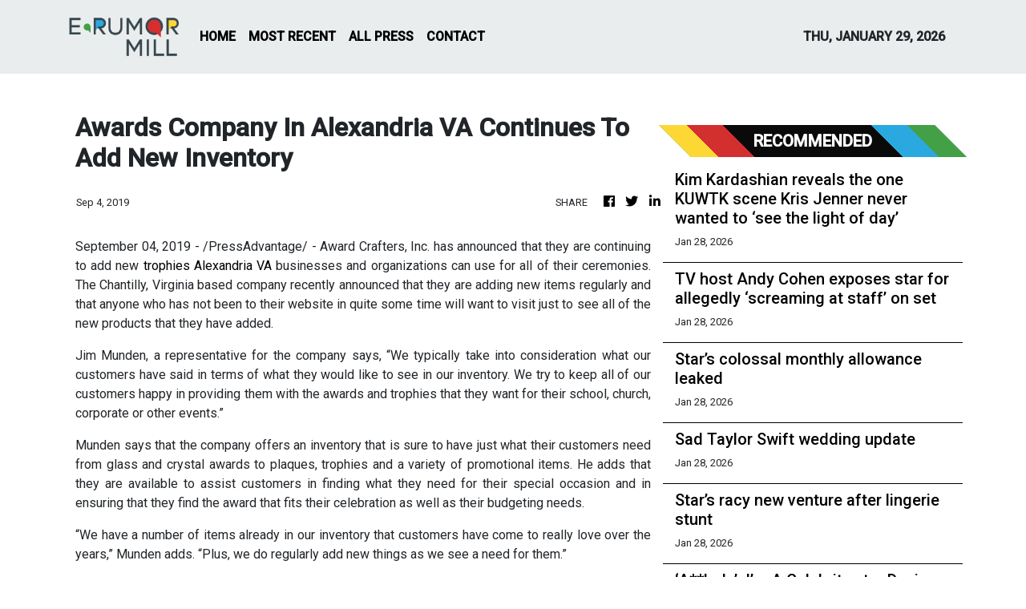

--- FILE ---
content_type: text/html; charset=utf-8
request_url: https://us-central1-vertical-news-network.cloudfunctions.net/get/fetch-include-rss
body_size: 19369
content:
[
  {
    "id": 113041372,
    "title": "Kim Kardashian reveals the one KUWTK scene Kris Jenner never wanted to ‘see the light of day’",
    "summary": "Kim reportedly pushed back when her mother insisted one very infamous scene should “never see the light of day” on KUWTK.",
    "slug": "kim-kardashian-reveals-the-one-kuwtk-scene-kris-jenner-never-wanted-to-see-the-light-of-day",
    "link": "https://www.news.com.au/entertainment/tv/streaming/kim-kardashian-reveals-the-one-kuwtk-scene-kris-jenner-never-wanted-to-see-the-light-of-day/news-story/317db9e87dea21b3fb5be51d57228d52?from=rss-basic",
    "date_published": "2026-01-28T16:00:09.000Z",
    "images": "https://content.api.news/v3/images/bin/4c182408aa9016b8f5564ad64d6782b2?width=320",
    "categories": "1,10,11,61,1055",
    "img_id": "0",
    "caption": "",
    "country": "Australia",
    "source_type": "rss",
    "source": "news.com.au"
  },
  {
    "id": 113028788,
    "title": "TV host Andy Cohen exposes star for allegedly ‘screaming at staff’ on set",
    "summary": "Andy Cohen has named and shamed the well-known star who he refuses to have back on his show after allegedly behaving so badly on set.",
    "slug": "tv-host-andy-cohen-exposes-star-for-allegedly-screaming-at-staff-on-set",
    "link": "https://www.news.com.au/entertainment/tv/tv-host-andy-cohen-exposes-star-for-allegedly-screaming-at-staff-on-set/news-story/d6ad2406c481bb69906e328720d432b2?from=rss-basic",
    "date_published": "2026-01-28T16:00:09.000Z",
    "images": "https://content.api.news/v3/images/bin/b50d35910b9a2aba04925d8f99df9c7a?width=320",
    "categories": "1,10,11,61,1055",
    "img_id": "0",
    "caption": "",
    "country": "Australia",
    "source_type": "rss",
    "source": "news.com.au"
  },
  {
    "id": 113026526,
    "title": "Star’s colossal monthly allowance leaked",
    "summary": "Nicola Peltz, wife of Brooklyn Beckham, receives more money every month from her parents than most of us will see in a lifetime.",
    "slug": "stars-colossal-monthly-allowance-leaked",
    "link": "https://www.news.com.au/entertainment/celebrity-life/nicola-peltzs-colossal-monthly-allowance-from-her-billionaire-parents-exposed/news-story/235a3d937a731502907d74fd589a75e3?from=rss-basic",
    "date_published": "2026-01-28T16:00:09.000Z",
    "images": "https://content.api.news/v3/images/bin/c04818bf3336008c57e356f31c412632?width=320",
    "categories": "1,10,11,61,1055",
    "img_id": "0",
    "caption": "",
    "country": "Australia",
    "source_type": "rss",
    "source": "news.com.au"
  },
  {
    "id": 113014756,
    "title": "Sad Taylor Swift wedding update",
    "summary": "Taylor has been planning to walk down the aisle later this year, but now an insider claims her dream day might end up being cancelled.",
    "slug": "sad-taylor-swift-wedding-update",
    "link": "https://www.news.com.au/entertainment/celebrity-life/travis-kelce-concerned-wedding-to-taylor-swift-could-be-cancelled-because-of-blake-lively/news-story/64f4eed5d6f5f88a764c807cea68ce53?from=rss-basic",
    "date_published": "2026-01-28T16:00:09.000Z",
    "images": "https://content.api.news/v3/images/bin/8617a533a7a5f6ee229310f43f197fd6?width=320",
    "categories": "1,10,11,61,1055",
    "img_id": "0",
    "caption": "",
    "country": "Australia",
    "source_type": "rss",
    "source": "news.com.au"
  },
  {
    "id": 113004316,
    "title": "Star’s racy new venture after lingerie stunt",
    "summary": "Sydney Sweeney has launched her new venture backed by Jeff Bezos one day after facing investigation for promoting it with a brazen lingerie stunt.",
    "slug": "stars-racy-new-venture-after-lingerie-stunt",
    "link": "https://www.news.com.au/entertainment/celebrity-life/sydney-sweeney-unveils-new-lingerie-line-after-controversial-bra-stunt-on-the-hollywood-sign/news-story/d3b0e6e773144d8fce139be70b3c0342?from=rss-basic",
    "date_published": "2026-01-28T16:00:09.000Z",
    "images": "https://content.api.news/v3/images/bin/d6e936edbf2014a97fd6a37dce86249e?width=320",
    "categories": "1,10,11,61,1055",
    "img_id": "0",
    "caption": "",
    "country": "Australia",
    "source_type": "rss",
    "source": "news.com.au"
  },
  {
    "id": 113004315,
    "title": "‘A**hole’: I’m A Celebrity star Deni Hines breaks silence over negative viewer reaction",
    "summary": "Her time in the I’m A Celebrity jungle proved to be somewhat controversial with viewers. Now, Deni Hines has shared her thoughts.",
    "slug": "ahole-im-a-celebrity-star-deni-hines-breaks-silence-over-negative-viewer-reaction",
    "link": "https://www.news.com.au/entertainment/tv/reality-tv/im-a-celebrity/ahole-im-a-celebrity-star-deni-hines-breaks-silence-over-negative-viewer-reaction/news-story/a7a2d4c7e807f3395e99bec3c3634fec?from=rss-basic",
    "date_published": "2026-01-28T16:00:09.000Z",
    "images": "https://content.api.news/v3/images/bin/673adb5985247fb74155a61ab8e3d0b4?width=320",
    "categories": "1,10,11,61,1055",
    "img_id": "0",
    "caption": "",
    "country": "Australia",
    "source_type": "rss",
    "source": "news.com.au"
  },
  {
    "id": 113004314,
    "title": "Harry’s embarrassing four words prove he still doesn’t get it",
    "summary": "The Duke of Sussex has had a very busy past couple of weeks, but there is one telling detail that makes it clear he does not understand one simple thing.",
    "slug": "harrys-embarrassing-four-words-prove-he-still-doesnt-get-it",
    "link": "https://www.news.com.au/entertainment/celebrity-life/royals/four-words-prove-prince-harry-just-doesnt-get-it/news-story/8b5dca886b993602fd018b8f6c31e6fe?from=rss-basic",
    "date_published": "2026-01-28T16:00:09.000Z",
    "images": "https://content.api.news/v3/images/bin/2e8bbcec6124ae411dfc6f225d11d1b2?width=320",
    "categories": "1,10,11,61,1055",
    "img_id": "0",
    "caption": "",
    "country": "Australia",
    "source_type": "rss",
    "source": "news.com.au"
  },
  {
    "id": 113004313,
    "title": "Hailey Bieber’s sister Alaia Baldwin Aronow faces up to a year in jail over battery charge",
    "summary": "Hailey Bieber’s eldest sister is facing serious jail time after allegedly throwing a tampon at a stranger and assaulting two security guards.",
    "slug": "hailey-biebers-sister-alaia-baldwin-aronow-faces-up-to-a-year-in-jail-over-battery-charge",
    "link": "https://www.news.com.au/entertainment/celebrity-life/hailey-biebers-sister-alaia-baldwin-aronow-faces-year-in-jail-over-battery-charge/news-story/ed4364999c07de67cfa258853418e4aa?from=rss-basic",
    "date_published": "2026-01-28T16:00:09.000Z",
    "images": "https://content.api.news/v3/images/bin/c36d449f50e7f6888daa743316ca806d?width=320",
    "categories": "1,10,11,61,1055",
    "img_id": "0",
    "caption": "",
    "country": "Australia",
    "source_type": "rss",
    "source": "news.com.au"
  },
  {
    "id": 112993207,
    "title": "Beckhams’ shock ‘ultimatum’ for Brooklyn",
    "summary": "The Beckhams are reportedly open to making amends with their estranged son Brooklyn, but there is one tough condition that needs to be met.",
    "slug": "beckhams-shock-ultimatum-for-brooklyn",
    "link": "https://www.news.com.au/entertainment/celebrity-life/the-beckhams-dont-want-to-reconcile-with-brooklyn-unless-he-agrees-to-one-condition/news-story/55308fc2ea308c6f3520a4cc5a1a9c1d?from=rss-basic",
    "date_published": "2026-01-28T16:00:09.000Z",
    "images": "https://content.api.news/v3/images/bin/a6962a4bea9228579f755b8e5183ceeb?width=320",
    "categories": "1,10,11,61,1055",
    "img_id": "0",
    "caption": "",
    "country": "Australia",
    "source_type": "rss",
    "source": "news.com.au"
  },
  {
    "id": 112993206,
    "title": "Gary Sweet reveals he’s best mates with a Hollywood A-lister",
    "summary": "Gary Sweet, who is a contestant on I’m a Celeb, has revealed that he is best mates with an Oscar-winning actor from the US.",
    "slug": "gary-sweet-reveals-hes-best-mates-with-a-hollywood-alister",
    "link": "https://www.news.com.au/entertainment/tv/reality-tv/im-a-celebrity/gary-sweet-reveals-hes-best-mates-with-a-hollywood-alister/news-story/130cb2290978a05704afad1d0de1ea7b?from=rss-basic",
    "date_published": "2026-01-28T16:00:09.000Z",
    "images": "https://content.api.news/v3/images/bin/af8a53ce989b745db3a927ecc2863b35?width=320",
    "categories": "1,10,11,61,1055",
    "img_id": "0",
    "caption": "",
    "country": "Australia",
    "source_type": "rss",
    "source": "news.com.au"
  },
  {
    "id": 112993205,
    "title": "Beloved Aus comedian’s surprising new role",
    "summary": "Aussie comedy favourite Celeste Barber will bring her infectious humour to her surprising new role after landing the ultimate industry gig.",
    "slug": "beloved-aus-comedians-surprising-new-role",
    "link": "https://www.news.com.au/entertainment/awards/beloved-aussie-comedian-celeste-barber-announced-as-host-of-2026-aacta-awards/news-story/ccd0b30e506f73c23aa92a5f2e36998d?from=rss-basic",
    "date_published": "2026-01-28T16:00:09.000Z",
    "images": "https://content.api.news/v3/images/bin/8c30e669499ba3b9e10217149ac5f26e?width=320",
    "categories": "1,10,11,61,1055",
    "img_id": "0",
    "caption": "",
    "country": "Australia",
    "source_type": "rss",
    "source": "news.com.au"
  },
  {
    "id": 112993204,
    "title": "‘Blood everywhere’: ‘Scary’ incident inspired pop star’s album",
    "summary": "This UK pop star, about to perform at an exciting new Aussie pop festival, reveals his latest album is inspired by a very traumatic event.",
    "slug": "blood-everywhere-scary-incident-inspired-pop-stars-album",
    "link": "https://www.news.com.au/entertainment/music/music-festivals/uk-pop-star-tom-aspaul-on-mighty-hoopla-writing-for-kylie-and-the-scary-inspiration-for-his-latest-album/news-story/ef0d331e3dbfe5dad5a9fba30c331cd2?from=rss-basic",
    "date_published": "2026-01-28T16:00:09.000Z",
    "images": "https://content.api.news/v3/images/bin/f0e3c1afc94c9103549da25ebd2e6e9a?width=320",
    "categories": "1,10,11,61,1055",
    "img_id": "0",
    "caption": "",
    "country": "Australia",
    "source_type": "rss",
    "source": "news.com.au"
  },
  {
    "id": 112993203,
    "title": "I’m A Celeb contestant Matt Zukowski breaks down in tears",
    "summary": "I’m A Celeb contestant Matt Zukowski breaks down in tears during tonight’s episode of the reality series, news.com.au can reveal.",
    "slug": "im-a-celeb-contestant-matt-zukowski-breaks-down-in-tears",
    "link": "https://www.news.com.au/entertainment/tv/reality-tv/im-a-celebrity/im-a-celeb-contestant-matt-zukowski-breaks-down-in-tears/news-story/6e28345bf82493ae4e1ed34c8b08131a?from=rss-basic",
    "date_published": "2026-01-28T16:00:09.000Z",
    "images": "https://content.api.news/v3/images/bin/47d42af6b542af9541fd03714b61210f?width=320",
    "categories": "1,10,11,61,1055",
    "img_id": "0",
    "caption": "",
    "country": "Australia",
    "source_type": "rss",
    "source": "news.com.au"
  },
  {
    "id": 112983139,
    "title": "Big twist after star’s quickie Dubai wedding",
    "summary": "Shocking new revelations about Katie Price’s new husband have emerged, as her family plans an intervention following her whirlwind wedding.",
    "slug": "big-twist-after-stars-quickie-dubai-wedding",
    "link": "https://www.news.com.au/entertainment/celebrity-life/new-details-emerge-about-katie-prices-new-husband-following-quickie-wedding-in-dubai/news-story/4c4f0325daeb947d27b6cae01a279a40?from=rss-basic",
    "date_published": "2026-01-28T16:00:09.000Z",
    "images": "https://content.api.news/v3/images/bin/170162dfe002ef31a0018b395733a787?width=320",
    "categories": "1,10,11,61,1055",
    "img_id": "0",
    "caption": "",
    "country": "Australia",
    "source_type": "rss",
    "source": "news.com.au"
  },
  {
    "id": 112983138,
    "title": "Co-stars of hit show Heated Rivalry spark dating rumours",
    "summary": "Two of the stars of one of the hottest new shows on TV appear inseparable, leading to growing speculation about their private lives.",
    "slug": "costars-of-hit-show-heated-rivalry-spark-dating-rumours",
    "link": "https://www.news.com.au/entertainment/celebrity-life/celebrity-photos/costars-of-hit-show-heated-rivalry-spark-dating-rumours/news-story/a438935ac7941d7f42d5f24818850132?from=rss-basic",
    "date_published": "2026-01-28T16:00:09.000Z",
    "images": "https://content.api.news/v3/images/bin/69773f5bf4656ba42eb3749716f5bd03?width=320",
    "categories": "1,10,11,61,1055",
    "img_id": "0",
    "caption": "",
    "country": "Australia",
    "source_type": "rss",
    "source": "news.com.au"
  },
  {
    "id": 112981475,
    "title": "Queer Eye star’s backstage demands revealed",
    "summary": "Jonathan Van Ness, who is set to perform at the Sydney Opera House next month, has revealed what’s on their ‘rider’.",
    "slug": "queer-eye-stars-backstage-demands-revealed",
    "link": "https://www.news.com.au/entertainment/music/tours/queer-eye-stars-backstage-demands-revealed/news-story/0fd4c19213b2ec7bf53198224070fb9d?from=rss-basic",
    "date_published": "2026-01-28T16:00:09.000Z",
    "images": "https://content.api.news/v3/images/bin/6b9d475e329c84c60b36b65abb443293?width=320",
    "categories": "1,10,11,61,1055",
    "img_id": "0",
    "caption": "",
    "country": "Australia",
    "source_type": "rss",
    "source": "news.com.au"
  },
  {
    "id": 112981474,
    "title": "Andy Dick says he ‘legit died’ from overdose: ‘Can’t believe I came back to life’",
    "summary": "Pictures of this comedian slumped during a drug overdose sent shockwaves around the world – and he’s now revealed just how bad it was.",
    "slug": "andy-dick-says-he-legit-died-from-overdose-cant-believe-i-came-back-to-life",
    "link": "https://www.news.com.au/entertainment/celebrity-life/andy-dick-says-he-legit-died-from-overdose-cant-believe-i-came-back-to-life/news-story/0cf47ae6eb208f8ff29d5bc80782b510?from=rss-basic",
    "date_published": "2026-01-28T16:00:09.000Z",
    "images": "https://content.api.news/v3/images/bin/f3b78c1f70966a19dc2270e4d754e47c?width=320",
    "categories": "1,10,11,61,1055",
    "img_id": "0",
    "caption": "",
    "country": "Australia",
    "source_type": "rss",
    "source": "news.com.au"
  },
  {
    "id": 112980965,
    "title": "Bruising new Prince Harry claim sparks confusion",
    "summary": "An unflattering new article has painted a somewhat dire picture of Harry’s post-royal life, just months after he gushed over his family’s US set up.",
    "slug": "bruising-new-prince-harry-claim-sparks-confusion",
    "link": "https://www.news.com.au/entertainment/celebrity-life/royals/bruising-new-prince-harry-claim-sparks-confusion/news-story/0fab367a04da760bd0a71eba2deb88ae?from=rss-basic",
    "date_published": "2026-01-28T16:00:09.000Z",
    "images": "https://content.api.news/v3/images/bin/8291b2bc1df6fe2ea8be6f3312cd15e6?width=320",
    "categories": "1,10,11,61,1055",
    "img_id": "0",
    "caption": "",
    "country": "Australia",
    "source_type": "rss",
    "source": "news.com.au"
  },
  {
    "id": 112980964,
    "title": "Reality star Brandi Glanville suddenly unrecognisable after health issues",
    "summary": "This reality star has been open about her appearance-affecting health issues – and looks virtually unrecognisable in her latest red carpet outing.",
    "slug": "reality-star-brandi-glanville-suddenly-unrecognisable-after-health-issues",
    "link": "https://www.news.com.au/entertainment/celebrity-life/celebrity-photos/reality-star-brandi-glanville-suddenly-unrecognisable-after-health-issues/news-story/5e335be6040d5988a566956c9860d56d?from=rss-basic",
    "date_published": "2026-01-28T16:00:09.000Z",
    "images": "https://content.api.news/v3/images/bin/5cc93aad88b254aa08a879ec8bcfac13?width=320",
    "categories": "1,10,11,61,1055",
    "img_id": "0",
    "caption": "",
    "country": "Australia",
    "source_type": "rss",
    "source": "news.com.au"
  },
  {
    "id": 112965580,
    "title": "Rocker ‘sorry’ for controversial Aus photo",
    "summary": "Singer Yungblud has apologised after a photo of him posing in Australia with a disgraced star went viral on social media.",
    "slug": "rocker-sorry-for-controversial-aus-photo",
    "link": "https://www.news.com.au/entertainment/music/rocker-yungblud-sorry-for-controversial-australian-photo-with-disgraced-star/news-story/9de28d9c3e13f46892f129844fd54fae?from=rss-basic",
    "date_published": "2026-01-28T16:00:09.000Z",
    "images": "https://content.api.news/v3/images/bin/348d674e4f82e74b4168fa570445a4c2?width=320",
    "categories": "1,10,11,61,1055",
    "img_id": "0",
    "caption": "",
    "country": "Australia",
    "source_type": "rss",
    "source": "news.com.au"
  },
  {
    "id": 112965579,
    "title": "‘Violated’ Taylor Swift fuming over release of private texts as she’s dragged into Blake Lively’s legal drama: report",
    "summary": "The pop star is reportedly having a “really hard” time after the release of her personal texts to Blake Lively amid a legal war.",
    "slug": "violated-taylor-swift-fuming-over-release-of-private-texts-as-shes-dragged-into-blake-livelys-legal-drama-report",
    "link": "https://www.news.com.au/entertainment/celebrity-life/violated-taylor-swift-fuming-over-release-of-private-texts-as-shes-dragged-into-blake-livelys-legal-drama-report/news-story/7ea2245f0985e35ed1fd825e2b7a2d3d?from=rss-basic",
    "date_published": "2026-01-28T16:00:09.000Z",
    "images": "https://content.api.news/v3/images/bin/f60d904999df70494ea7aa81786f06aa?width=320",
    "categories": "1,10,11,61,1055",
    "img_id": "0",
    "caption": "",
    "country": "Australia",
    "source_type": "rss",
    "source": "news.com.au"
  },
  {
    "id": 112956157,
    "title": "‘Just buy me a beer’: CKY drummer Jess Margera scraps $200 fan meet and greet",
    "summary": "CKY drummer Jess Margera has cancelled $200 meet and greets on the band’s Australian tour, telling fans to “just buy me a beer” instead.",
    "slug": "just-buy-me-a-beer-cky-drummer-jess-margera-scraps-200-fan-meet-and-greet",
    "link": "https://www.news.com.au/entertainment/music/tours/just-buy-me-a-beer-cky-drummer-jess-margera-scraps-200-fan-meet-and-greet/news-story/f0e5edfcb93310c6bdcc10b41a57f993?from=rss-basic",
    "date_published": "2026-01-28T16:00:09.000Z",
    "images": "https://content.api.news/v3/images/bin/39bab013f254de890ecbfdbc6124d3e2?width=320",
    "categories": "1,10,11,61,1055",
    "img_id": "0",
    "caption": "",
    "country": "Australia",
    "source_type": "rss",
    "source": "news.com.au"
  },
  {
    "id": 112956156,
    "title": "Star’s gross reason for quitting jungle",
    "summary": "Controversial I’m A Celebrity star Deni Hines has quit the jungle in dramatic scenes amid public backlash over her behaviour on the hit reality show.",
    "slug": "stars-gross-reason-for-quitting-jungle",
    "link": "https://www.news.com.au/entertainment/tv/end-of-my-tether-deni-hines-walks-out-of-im-a-celebrity-jungle-amid-viewer-backlash/news-story/11371d7a54b0b82915fc84f280c32796?from=rss-basic",
    "date_published": "2026-01-28T16:00:09.000Z",
    "images": "https://content.api.news/v3/images/bin/e3d287e5a3c38ce8a191f196d632a2ae?width=320",
    "categories": "1,10,11,61,1055",
    "img_id": "0",
    "caption": "",
    "country": "Australia",
    "source_type": "rss",
    "source": "news.com.au"
  },
  {
    "id": 112945697,
    "title": "‘Gratitude’: Timothy Busfield’s actress wife breaks silence amid court battle",
    "summary": "The wife of Timothy Busfield has broken her silence amid the West Wing star’s court battle over shocking child abuse allegations.",
    "slug": "gratitude-timothy-busfields-actress-wife-breaks-silence-amid-court-battle",
    "link": "https://www.news.com.au/entertainment/celebrity-life/gratitude-timothy-busfields-actress-wife-breaks-silence-amid-court-battle/news-story/8df0d303f6f9d7df1cdf7aead3fbc45f?from=rss-basic",
    "date_published": "2026-01-28T16:00:09.000Z",
    "images": "https://content.api.news/v3/images/bin/c14f46b9a39f1e1ed435386ace85f51e?width=320",
    "categories": "1,10,11,61,1055",
    "img_id": "0",
    "caption": "",
    "country": "Australia",
    "source_type": "rss",
    "source": "news.com.au"
  },
  {
    "id": 112945696,
    "title": "Brooklyn to slam Beckhams in ‘tell all’ book",
    "summary": "Brooklyn Beckham has reportedly been offered a huge sum of money to expose his family feud in a bombshell tell-all book.",
    "slug": "brooklyn-to-slam-beckhams-in-tell-all-book",
    "link": "https://www.news.com.au/entertainment/celebrity-life/brooklyn-beckham-offered-huge-sum-to-slam-his-family-in-tellall-book/news-story/b7dd4b4649e693c71bd27ad579924726?from=rss-basic",
    "date_published": "2026-01-28T16:00:09.000Z",
    "images": "https://content.api.news/v3/images/bin/d5d4d81ce5794cd50f6add468e9f1ed0?width=320",
    "categories": "1,10,11,61,1055",
    "img_id": "0",
    "caption": "",
    "country": "Australia",
    "source_type": "rss",
    "source": "news.com.au"
  },
  {
    "id": 112944673,
    "title": "Star’s intense PDA with new husband",
    "summary": "A TV personality has found happiness with a new husband after escaping a controversial marriage that began when she was just 16 years old.",
    "slug": "stars-intense-pda-with-new-husband",
    "link": "https://www.news.com.au/entertainment/celebrity-life/celebrity-photos/courtney-stodden-seen-making-out-with-husband-jared-safier-on-racy-beach-holiday/news-story/45c62e6a9d964ab3ddbc9b54ae6d56dc?from=rss-basic",
    "date_published": "2026-01-28T16:00:09.000Z",
    "images": "https://content.api.news/v3/images/bin/62e77daaee992baaaec986edc803d066?width=320",
    "categories": "1,10,11,61,1055",
    "img_id": "0",
    "caption": "",
    "country": "Australia",
    "source_type": "rss",
    "source": "news.com.au"
  },
  {
    "id": 112944672,
    "title": "Hoodoo Gurus unleash on One Nation and its supporters after their hit was played at Australia Day rally",
    "summary": "An iconic Aussie rockband has unleashed on One Nation and its supporters after their classic hit was hijacked for a political rally.",
    "slug": "hoodoo-gurus-unleash-on-one-nation-and-its-supporters-after-their-hit-was-played-at-australia-day-rally",
    "link": "https://www.news.com.au/entertainment/music/hoodoo-gurus-unleash-on-one-nation-and-its-supporters-after-their-hit-was-played-at-australia-day-rally/news-story/e45175e537f4ddc8b66d15c257f90bfa?from=rss-basic",
    "date_published": "2026-01-28T16:00:09.000Z",
    "images": "https://content.api.news/v3/images/bin/afb5188dd4265bd8a6abea2be52cd151?width=320",
    "categories": "1,10,11,61,1055",
    "img_id": "0",
    "caption": "",
    "country": "Australia",
    "source_type": "rss",
    "source": "news.com.au"
  },
  {
    "id": 112933924,
    "title": "Keith Richards leads tributes to reggae legend Sly Dunbar who has died at 73.",
    "summary": "Keith Richards leads tributes to Sly Dunbar, the Jamaican drummer and producer who shaped the sound of reggae, rock, hip hop and dance.",
    "slug": "keith-richards-leads-tributes-to-reggae-legend-sly-dunbar-who-has-died-at-73",
    "link": "https://www.news.com.au/entertainment/music/tributes-flow-for-legendary-reggae-drummer-sly-dunbar-who-shaped-club-and-hip-hop-music/news-story/336f7b0f1481b808af367ea8d9362337?from=rss-basic",
    "date_published": "2026-01-28T16:00:09.000Z",
    "images": "https://content.api.news/v3/images/bin/39e82b4ef93f8852e3765f2ce39b7048?width=320",
    "categories": "1,10,11,61,1055",
    "img_id": "0",
    "caption": "",
    "country": "Australia",
    "source_type": "rss",
    "source": "news.com.au"
  },
  {
    "id": 112933923,
    "title": "Sydney Sweeney could face arrest after wild Hollywood Sign act",
    "summary": "Hollywood star Sydney Sweeney could face criminal charges after committing a wild act to promote her new racy lingerie line.",
    "slug": "sydney-sweeney-could-face-arrest-after-wild-hollywood-sign-act",
    "link": "https://www.news.com.au/entertainment/celebrity-life/sydney-sweeney-could-face-arrest-after-wild-hollywood-sign-act/news-story/bbe831350f9ced44fd7908532fab0351?from=rss-basic",
    "date_published": "2026-01-28T16:00:09.000Z",
    "images": "https://content.api.news/v3/images/bin/46efa2cad99df157fe6492a7a85eb844?width=320",
    "categories": "1,10,11,61,1055",
    "img_id": "0",
    "caption": "",
    "country": "Australia",
    "source_type": "rss",
    "source": "news.com.au"
  },
  {
    "id": 112923658,
    "title": "Brother takes bold swipe at Brooklyn: ‘Hater’",
    "summary": "Cruz Beckham has fired back at big brother Brooklyn’s explosive attack on their parents in a pointed video shared on social media.",
    "slug": "brother-takes-bold-swipe-at-brooklyn-hater",
    "link": "https://www.news.com.au/entertainment/celebrity-life/cruz-beckham-appears-to-hit-back-at-brother-brooklyn-in-pointed-tiktok-video/news-story/75d08d886928861f834d35c9541cb298?from=rss-basic",
    "date_published": "2026-01-28T16:00:09.000Z",
    "images": "https://content.api.news/v3/images/bin/461b44783f43f635cf07539e2444cfbf?width=320",
    "categories": "1,10,11,61,1055",
    "img_id": "0",
    "caption": "",
    "country": "Australia",
    "source_type": "rss",
    "source": "news.com.au"
  },
  {
    "id": 113040805,
    "title": "Brooklyn Beckham's wedding planner 'surprised' by row",
    "summary": "A wedding planner who worked with Brooklyn Beckham and Nicola Peltz Beckham for 11 months was \"surprised\" by the chef's recent statement slamming his parents.",
    "slug": "brooklyn-beckhams-wedding-planner-surprised-by-row",
    "link": "https://www.perthnow.com.au/entertainment/celebrity-gossip/brooklyn-beckhams-wedding-planner-surprised-by-row-c-21456248",
    "date_published": "2026-01-28T14:00:15.000Z",
    "images": "https://images.perthnow.com.au/publication/C-21456248/f11dbafe5dc26aee7ca44e43b3aed8ec73743657-16x9-x0y192w2048h1152.jpg",
    "categories": "1,10,11,61,1055",
    "img_id": "0",
    "caption": "",
    "country": "Australia",
    "source_type": "rss",
    "source": "PerthNow"
  },
  {
    "id": 113040806,
    "title": "Denise Richards urges judge not to give OnlyFans earnings to Aaron Phypers",
    "summary": "Denise Richards wants a judge to bar her estranged husband Aaron Phypers from getting any of the money she has earned from Only Fans.",
    "slug": "denise-richards-urges-judge-not-to-give-onlyfans-earnings-to-aaron-phypers",
    "link": "https://www.perthnow.com.au/entertainment/celebrity-gossip/denise-richards-urges-judge-not-to-give-onlyfans-earnings-to-aaron-phypers-c-21456245",
    "date_published": "2026-01-28T14:00:12.000Z",
    "images": "https://images.perthnow.com.au/publication/C-21456245/4a3fd3104ce1ac3b889a881f12fb5f993ad90d93-16x9-x0y192w2048h1152.jpg",
    "categories": "1,10,11,61,1055",
    "img_id": "0",
    "caption": "",
    "country": "Australia",
    "source_type": "rss",
    "source": "PerthNow"
  },
  {
    "id": 113040807,
    "title": "The Simpsons reveals guest stars for milestone 800th episode",
    "summary": "Kevin Bacon, Quinta Brunson and Questlove will be among the guest stars in The Simpsons' 800th episode, which will feature music from Boyz II Men.",
    "slug": "the-simpsons-reveals-guest-stars-for-milestone-800th-episode",
    "link": "https://www.perthnow.com.au/entertainment/celebrity-gossip/the-simpsons-reveals-guest-stars-for-milestone-800th-episode-c-21456243",
    "date_published": "2026-01-28T14:00:10.000Z",
    "images": "https://images.perthnow.com.au/publication/C-21456243/6dae6be5117e5abafd48c5576c798f411c96e30e-16x9-x0y192w2048h1152.jpg",
    "categories": "1,10,11,61,1055",
    "img_id": "0",
    "caption": "",
    "country": "Australia",
    "source_type": "rss",
    "source": "PerthNow"
  },
  {
    "id": 113040808,
    "title": "Richard E Grant cut best friend from his life after 'toxic' betrayal",
    "summary": "Richard E Grant has revealed how he decided to cut one of his closest friends from his life after feeling betrayed by a \"toxic\" email.",
    "slug": "richard-e-grant-cut-best-friend-from-his-life-after-toxic-betrayal",
    "link": "https://www.perthnow.com.au/entertainment/celebrity-gossip/richard-e-grant-cut-best-friend-from-his-life-after-toxic-betrayal-c-21456241",
    "date_published": "2026-01-28T14:00:08.000Z",
    "images": "https://images.perthnow.com.au/publication/C-21456241/ac80a1e68e8fe81553d41c158cfd816d1d1a83d8-16x9-x0y192w2048h1152.jpg",
    "categories": "1,10,11,61,1055",
    "img_id": "0",
    "caption": "",
    "country": "Australia",
    "source_type": "rss",
    "source": "PerthNow"
  },
  {
    "id": 112920584,
    "title": "Deni Hines leaves fellow I’m A Celeb contestant Nath Valvo in tears",
    "summary": "“She’s going out of her way to embarrass me:” Deni Hines’ I’m A Celeb outing is causing such controversy, even a former winner is speaking out.",
    "slug": "deni-hines-leaves-fellow-im-a-celeb-contestant-nath-valvo-in-tears",
    "link": "https://www.news.com.au/entertainment/tv/reality-tv/im-a-celebrity/deni-hines-leaves-fellow-im-a-celeb-contestant-nath-valvo-in-tears/news-story/ba463154675b984672996f0434c8aea4?from=rss-basic",
    "date_published": "2026-01-28T14:00:04.000Z",
    "images": "https://content.api.news/v3/images/bin/daa3f1098f24926a5fb58ade9ff90851?width=320",
    "categories": "1,10,11,61,1055",
    "img_id": "0",
    "caption": "",
    "country": "Australia",
    "source_type": "rss",
    "source": "news.com.au"
  },
  {
    "id": 113040809,
    "title": "Joe Keery feels that Cold Storage is an 'interesting throwback' to movies of the past",
    "summary": "Joe Keery believes that his new comedy horror movie Cold Storage \"has everything\" in terms of tone and reminds him of films from years gone by.",
    "slug": "joe-keery-feels-that-cold-storage-is-an-interesting-throwback-to-movies-of-the-past",
    "link": "https://www.perthnow.com.au/entertainment/movies/joe-keery-feels-that-cold-storage-is-an-interesting-throwback-to-movies-of-the-past-c-21455710",
    "date_published": "2026-01-28T12:08:31.000Z",
    "images": "https://images.perthnow.com.au/publication/C-21455710/58e14f76533d70d0b0586b1e0cc5926f687ad00f-16x9-x0y192w2048h1152.jpg",
    "categories": "1,10,11,61,1055",
    "img_id": "0",
    "caption": "",
    "country": "Australia",
    "source_type": "rss",
    "source": "PerthNow"
  },
  {
    "id": 113040810,
    "title": "Diane Lane cast in Mike Flanagan's adaptation of The Exorcist",
    "summary": "Diane Lane will star alongside Scarlett Johansson in Mike Flanagan's upcoming take on horror classic The Exorcist.",
    "slug": "diane-lane-cast-in-mike-flanagans-adaptation-of-the-exorcist",
    "link": "https://www.perthnow.com.au/entertainment/movies/diane-lane-cast-in-mike-flanagans-adaptation-of-the-exorcist-c-21455709",
    "date_published": "2026-01-28T12:08:29.000Z",
    "images": "https://images.perthnow.com.au/publication/C-21455709/03101855dfc2d528811840155eb87e49a3e3af33-16x9-x0y192w2048h1152.jpg",
    "categories": "1,10,11,61,1055",
    "img_id": "0",
    "caption": "",
    "country": "Australia",
    "source_type": "rss",
    "source": "PerthNow"
  },
  {
    "id": 112920585,
    "title": "Star stuns in completely see-through dress",
    "summary": "Actress Teyana Taylor has turned heads at Paris Fashion Week in a see-through designer dress that left little to the imagination.",
    "slug": "star-stuns-in-completely-seethrough-dress",
    "link": "https://www.news.com.au/entertainment/celebrity-life/celebrity-photos/actress-teyana-taylor-stuns-in-racy-seethrough-dress-at-paris-fashion-week/news-story/981332d659a0d2b55eadf035cc3f36c4?from=rss-basic",
    "date_published": "2026-01-28T12:00:07.000Z",
    "images": "https://content.api.news/v3/images/bin/657326723113f8920aa5241ca12d4fdd?width=320",
    "categories": "1,10,11,61,1055",
    "img_id": "0",
    "caption": "",
    "country": "Australia",
    "source_type": "rss",
    "source": "news.com.au"
  },
  {
    "id": 113040811,
    "title": "Leo Sayer announces final full UK tour",
    "summary": "The You Make Me Feel Like Dancing hitmaker is cutting back on live performances.",
    "slug": "leo-sayer-announces-final-full-uk-tour",
    "link": "https://www.perthnow.com.au/entertainment/music/leo-sayer-announces-final-full-uk-tour-c-21455386",
    "date_published": "2026-01-28T11:07:34.000Z",
    "images": "https://images.perthnow.com.au/publication/C-21455386/64d188b3d4848771d375b50c0a606cfab79cd18a-16x9-x0y192w2048h1152.jpg",
    "categories": "1,10,11,61,1055",
    "img_id": "0",
    "caption": "",
    "country": "Australia",
    "source_type": "rss",
    "source": "PerthNow"
  },
  {
    "id": 113040812,
    "title": "Rosé admits she needs more songs and time before she does a world tour",
    "summary": "Rosé wants to be armed with a wealth of material before she steps foot on the global stage solo.",
    "slug": "rose-admits-she-needs-more-songs-and-time-before-she-does-a-world-tour",
    "link": "https://www.perthnow.com.au/entertainment/music/ros-admits-she-needs-more-songs-and-time-before-she-does-a-world-tour-c-21455384",
    "date_published": "2026-01-28T11:07:31.000Z",
    "images": "https://images.perthnow.com.au/publication/C-21455384/1ce9c5d57b9353f266f87fc9d055f61d3910d695-16x9-x0y192w2048h1152.jpg",
    "categories": "1,10,11,61,1055",
    "img_id": "0",
    "caption": "",
    "country": "Australia",
    "source_type": "rss",
    "source": "PerthNow"
  },
  {
    "id": 113040813,
    "title": "Ariana Grande 'hid' in baggy clothes",
    "summary": "Ariana Grande used comfortable, baggy clothes to \"hide away\" during a difficult time in her life.",
    "slug": "ariana-grande-hid-in-baggy-clothes",
    "link": "https://www.perthnow.com.au/entertainment/celebrity-gossip/ariana-grande-hid-in-baggy-clothes-c-21455382",
    "date_published": "2026-01-28T11:07:28.000Z",
    "images": "https://images.perthnow.com.au/publication/C-21455382/8f1cba610861c841e260a2ba75d0a854776c1fcb-16x9-x0y192w2048h1152.jpg",
    "categories": "1,10,11,61,1055",
    "img_id": "0",
    "caption": "",
    "country": "Australia",
    "source_type": "rss",
    "source": "PerthNow"
  },
  {
    "id": 113034055,
    "title": "Jimmy Fallon Uses Steamy Gay Drama To Mock Trump's Falling Popularity",
    "summary": "The \"Tonight Show\" host even pulled in the Vatican for his punch line.",
    "slug": "jimmy-fallon-uses-steamy-gay-drama-to-mock-trumps-falling-popularity",
    "link": "https://www.huffpost.com/entry/jimmy-fallon-donald-trump-heated-rivalry-approval-rating_n_6979e2bde4b0b19ebcab3099",
    "date_published": "2026-01-28T11:07:28.000Z",
    "images": "",
    "categories": "1,10,11,61,1055",
    "img_id": "0",
    "caption": "",
    "country": "United States",
    "source_type": "rss",
    "source": "HuffPost"
  },
  {
    "id": 113040814,
    "title": "Chloe Zhao trains to be a death doula",
    "summary": "Chloé Zhao is training to be a death doula to help her overcome her fear of the end of life.",
    "slug": "chloe-zhao-trains-to-be-a-death-doula",
    "link": "https://www.perthnow.com.au/entertainment/celebrity-gossip/chloe-zhao-trains-to-be-a-death-doula-c-21455380",
    "date_published": "2026-01-28T11:07:26.000Z",
    "images": "https://images.perthnow.com.au/publication/C-21455380/4a61180481356e9ca7df77693523944bd7efae0b-16x9-x0y192w2048h1152.jpg",
    "categories": "1,10,11,61,1055",
    "img_id": "0",
    "caption": "",
    "country": "Australia",
    "source_type": "rss",
    "source": "PerthNow"
  },
  {
    "id": 113040815,
    "title": "Courtney Love misses her premiere at Sundance Film Festival",
    "summary": "Courtney Love wasn't in attendance as planned for her new documentary's big debut at Sundance Film Festival.",
    "slug": "courtney-love-misses-her-premiere-at-sundance-film-festival",
    "link": "https://www.perthnow.com.au/entertainment/celebrity-gossip/courtney-love-misses-her-premiere-at-sundance-film-festival-c-21455378",
    "date_published": "2026-01-28T11:07:24.000Z",
    "images": "https://images.perthnow.com.au/publication/C-21455378/e451da46b21cd43ed5fd450f062e0383e26247a4-16x9-x0y192w2048h1152.jpg",
    "categories": "1,10,11,61,1055",
    "img_id": "0",
    "caption": "",
    "country": "Australia",
    "source_type": "rss",
    "source": "PerthNow"
  },
  {
    "id": 113040816,
    "title": "Margot Robbie gets intimate gift for Jacob Elordi after Wuthering Heights",
    "summary": "Wuthering Heights actress Margot Robbie got intimate matching rings made for her and co-star Jacob Elordi.",
    "slug": "margot-robbie-gets-intimate-gift-for-jacob-elordi-after-wuthering-heights",
    "link": "https://www.perthnow.com.au/entertainment/celebrity-gossip/margot-robbie-gets-intimate-gift-for-jacob-elordi-after-wuthering-heights-c-21455377",
    "date_published": "2026-01-28T11:07:22.000Z",
    "images": "https://images.perthnow.com.au/publication/C-21455377/43033b8eda18940aa927409020dedde72a5c4882-16x9-x0y192w2048h1152.jpg",
    "categories": "1,10,11,61,1055",
    "img_id": "0",
    "caption": "",
    "country": "Australia",
    "source_type": "rss",
    "source": "PerthNow"
  },
  {
    "id": 113034056,
    "title": "‘Oh, He’s Toast’: Desi Lydic Spots Telltale Sign That Trump Is Done With Greg Bovino",
    "summary": "It's a “clear, definite sign\" the president \"has lost his confidence\" in the Border Patrol commander.",
    "slug": "oh-hes-toast-desi-lydic-spots-telltale-sign-that-trump-is-done-with-greg-bovino",
    "link": "https://www.huffpost.com/entry/daily-show-desi-lydic-greg-bovino_n_6979d98ee4b0b19ebcab2b47",
    "date_published": "2026-01-28T10:18:55.000Z",
    "images": "",
    "categories": "1,10,11,61,1055",
    "img_id": "0",
    "caption": "",
    "country": "United States",
    "source_type": "rss",
    "source": "HuffPost"
  },
  {
    "id": 113040817,
    "title": "Maisie Peters' new album features Julia Michaels and Marcus Mumford",
    "summary": "Maisie Peters has announced his third studio album and a theatre tour.",
    "slug": "maisie-peters-new-album-features-julia-michaels-and-marcus-mumford",
    "link": "https://www.perthnow.com.au/entertainment/music/maisie-peters-new-album-features-julia-michaels-and-marcus-mumford-c-21454986",
    "date_published": "2026-01-28T10:06:28.000Z",
    "images": "https://images.perthnow.com.au/publication/C-21454986/26f91c103451ef76006e891016f6ea5b55ba6a3a-16x9-x0y192w2048h1152.jpg",
    "categories": "1,10,11,61,1055",
    "img_id": "0",
    "caption": "",
    "country": "Australia",
    "source_type": "rss",
    "source": "PerthNow"
  },
  {
    "id": 113040818,
    "title": "Arctic Monkeys drummer Matt Helders reveals if new music is on the cards",
    "summary": "Arctic Monkeys don't have any plans for new music, but drummer Matt Helders insists they will \"always\" write.",
    "slug": "arctic-monkeys-drummer-matt-helders-reveals-if-new-music-is-on-the-cards",
    "link": "https://www.perthnow.com.au/entertainment/music/arctic-monkeys-drummer-matt-helders-reveals-if-new-music-is-on-the-cards-c-21454984",
    "date_published": "2026-01-28T10:06:26.000Z",
    "images": "https://images.perthnow.com.au/publication/C-21454984/60ef9bc26c6fc72c1761e4731460360daf0f2bf4-16x9-x0y192w2048h1152.jpg",
    "categories": "1,10,11,61,1055",
    "img_id": "0",
    "caption": "",
    "country": "Australia",
    "source_type": "rss",
    "source": "PerthNow"
  },
  {
    "id": 113040819,
    "title": "Ed Sheeran Perth show: Why singer isn’t expected to break his own Optus Stadium attendance record",
    "summary": "The British pop star is just days away from taking the stage in Perth, but how many fans is he expecting to show up?",
    "slug": "ed-sheeran-perth-show-why-singer-isnt-expected-to-break-his-own-optus-stadium-attendance-record",
    "link": "https://www.perthnow.com.au/entertainment/music/ed-sheeran-perth-show-why-singer-isnt-expected-to-break-his-own-optus-stadium-attendance-record-c-21448114",
    "date_published": "2026-01-28T10:01:00.000Z",
    "images": "https://images.perthnow.com.au/publication/C-21448114/871bcb0ca5c208b1ce25558a121e593014f822a3-16x9-x1y0w2446h1376.jpg",
    "categories": "1,10,11,61,1055",
    "img_id": "0",
    "caption": "",
    "country": "Australia",
    "source_type": "rss",
    "source": "PerthNow"
  },
  {
    "id": 112916913,
    "title": "‘Bizarre’ moment front row heckler stops Dave Hughes’ show",
    "summary": "Dave Hughes says this “bizarre” interaction with a woman in the front row of his comedy gig had never happened before in his 33-year career.",
    "slug": "bizarre-moment-front-row-heckler-stops-dave-hughes-show",
    "link": "https://www.news.com.au/entertainment/celebrity-life/bizarre-moment-front-row-heckler-stops-dave-hughes-show/news-story/b4a68c3e847a1c7b4a41e3bd3f357ef5?from=rss-basic",
    "date_published": "2026-01-28T10:00:04.000Z",
    "images": "https://content.api.news/v3/images/bin/fc63a717e5b98c4d21e18c242027869f?width=320",
    "categories": "1,10,11,61,1055",
    "img_id": "0",
    "caption": "",
    "country": "Australia",
    "source_type": "rss",
    "source": "news.com.au"
  },
  {
    "id": 113034057,
    "title": "'Not A Great Sign': Stephen Colbert Spots Exact Moment Trump Interview Went 'Sideways'",
    "summary": "The \"Late Show\" host spotted an awkward moment in an interview where the president addressed questions about his health.",
    "slug": "not-a-great-sign-stephen-colbert-spots-exact-moment-trump-interview-went-sideways",
    "link": "https://www.huffpost.com/entry/stephen-colbert-trump-health_n_6979cc18e4b0b19ebcab22a7",
    "date_published": "2026-01-28T09:47:27.000Z",
    "images": "",
    "categories": "1,10,11,61,1055",
    "img_id": "0",
    "caption": "",
    "country": "United States",
    "source_type": "rss",
    "source": "HuffPost"
  },
  {
    "id": 113040820,
    "title": "Audrey Nuna: International fans of KPop Demon Hunters singing star wish they could be in Perth for Asian Cup",
    "summary": "‘This is the first time in my life that I have ever wanted to go to Australia.’",
    "slug": "audrey-nuna-international-fans-of-kpop-demon-hunters-singing-star-wish-they-could-be-in-perth-for-asian-cup",
    "link": "https://www.perthnow.com.au/entertainment/audrey-nuna-international-fans-of-kpop-demon-hunters-singing-star-wish-they-could-be-in-perth-for-asian-cup-c-21454051",
    "date_published": "2026-01-28T09:33:49.000Z",
    "images": "https://images.perthnow.com.au/publication/C-21454051/017175be348fe107a52666230f2a2da46c5c8dd8-16x9-x0y1w1640h923.jpg",
    "categories": "1,10,11,61,1055",
    "img_id": "0",
    "caption": "",
    "country": "Australia",
    "source_type": "rss",
    "source": "PerthNow"
  },
  {
    "id": 113040821,
    "title": "Sharon Stone talks to spirits to inspire her paintings",
    "summary": "Sharon Stone has opened up about how she uses \"universal consciousness\" to inspire her artwork.",
    "slug": "sharon-stone-talks-to-spirits-to-inspire-her-paintings",
    "link": "https://www.perthnow.com.au/entertainment/celebrity-gossip/sharon-stone-talks-to-spirits-to-inspire-her-paintings-c-21454502",
    "date_published": "2026-01-28T09:05:33.000Z",
    "images": "https://images.perthnow.com.au/publication/C-21454502/043a591baba2feb995021fd54539f4b13fab880d-16x9-x0y0w2048h1152.jpg",
    "categories": "1,10,11,61,1055",
    "img_id": "0",
    "caption": "",
    "country": "Australia",
    "source_type": "rss",
    "source": "PerthNow"
  },
  {
    "id": 113034058,
    "title": "'Prove It!': Jimmy Kimmel Calls BS On Trump's Favorite Line Of Attack On Protesters",
    "summary": "The late night host torched a key claim the president frequently makes.",
    "slug": "prove-it-jimmy-kimmel-calls-bs-on-trumps-favorite-line-of-attack-on-protesters",
    "link": "https://www.huffpost.com/entry/jimmy-kimmel-trump-protesters_n_6979a435e4b05884820b574b",
    "date_published": "2026-01-28T08:29:19.000Z",
    "images": "",
    "categories": "1,10,11,61,1055",
    "img_id": "0",
    "caption": "",
    "country": "United States",
    "source_type": "rss",
    "source": "HuffPost"
  },
  {
    "id": 113014741,
    "title": "Antonio Banderas cast in Weapons style supernatural thriller",
    "summary": "Antonio Banderas has been cast alongside Rosario Dawson, Scott Eastwood and Susan Sarandon in Unmerciful Good Fortune.",
    "slug": "antonio-banderas-cast-in-weapons-style-supernatural-thriller",
    "link": "https://www.perthnow.com.au/entertainment/movies/antonio-banderas-cast-in-weapons-style-supernatural-thriller-c-21454037",
    "date_published": "2026-01-28T08:04:43.000Z",
    "images": "https://images.perthnow.com.au/publication/C-21454037/4c599d1706a00a193643435db72800e9f1588ffa-16x9-x0y192w2048h1152.jpg",
    "categories": "1,10,11,61,1055",
    "img_id": "0",
    "caption": "",
    "country": "Australia",
    "source_type": "rss",
    "source": "PerthNow"
  },
  {
    "id": 113014742,
    "title": "Dave Mustaine reveals his physical struggles means Megadeth had to end",
    "summary": "Dave Mustaine knew Megadeth had to end after physical struggles working on their last album.",
    "slug": "dave-mustaine-reveals-his-physical-struggles-means-megadeth-had-to-end",
    "link": "https://www.perthnow.com.au/entertainment/music/dave-mustaine-reveals-his-physical-struggles-means-megadeth-had-to-end-c-21454036",
    "date_published": "2026-01-28T08:04:40.000Z",
    "images": "https://images.perthnow.com.au/publication/C-21454036/2aca5c087f77526f8fe69cbb3e81ddb0a6848fa5-16x9-x0y192w2048h1152.jpg",
    "categories": "1,10,11,61,1055",
    "img_id": "0",
    "caption": "",
    "country": "Australia",
    "source_type": "rss",
    "source": "PerthNow"
  },
  {
    "id": 112916914,
    "title": "Netflix exposes notorious noughties TV show",
    "summary": "Netflix has released an explosive trailer for a documentary exposing the toxic behind-the-scenes culture of a top reality show.",
    "slug": "netflix-exposes-notorious-noughties-tv-show",
    "link": "https://www.news.com.au/entertainment/tv/streaming/netflix-exposes-tyra-banks-infamous-tv-show-americas-next-top-model-in-explosive-new-doco/news-story/5e49a208b3165d2519003f8e122c94c0?from=rss-basic",
    "date_published": "2026-01-28T08:00:08.000Z",
    "images": "https://content.api.news/v3/images/bin/e98b2547282b1227f5ec98b0dd592c37?width=320",
    "categories": "1,10,11,61,1055",
    "img_id": "0",
    "caption": "",
    "country": "Australia",
    "source_type": "rss",
    "source": "news.com.au"
  },
  {
    "id": 113014743,
    "title": "Beckham family feud: Brooklyn Peltz Beckham shares racy photo of wife Nicola",
    "summary": "The intimate photo was shared among a series of romantic getaway images as the couple attempt to escape the Beckham family drama.",
    "slug": "beckham-family-feud-brooklyn-peltz-beckham-shares-racy-photo-of-wife-nicola",
    "link": "https://www.perthnow.com.au/entertainment/celebrity-gossip/beckham-family-feud-brooklyn-peltz-beckham-shares-racy-photo-of-wife-nicola-c-21453001",
    "date_published": "2026-01-28T07:28:39.000Z",
    "images": "https://images.perthnow.com.au/publication/C-21453001/afc5acce185aa7889f8399d55aa5b3e83b3d911c-16x9-x0y115w1080h608.jpg",
    "categories": "1,10,11,61,1055",
    "img_id": "0",
    "caption": "",
    "country": "Australia",
    "source_type": "rss",
    "source": "PerthNow"
  },
  {
    "id": 113034059,
    "title": "Stephen Colbert Reveals Date Of Final 'Late Show' Episode With Subtle Dig At CBS",
    "summary": "\"It feels real now,\" he said.",
    "slug": "stephen-colbert-reveals-date-of-final-late-show-episode-with-subtle-dig-at-cbs",
    "link": "https://www.huffpost.com/entry/stephen-colbert-final-show-date_n_6979a61ce4b05884820b57aa",
    "date_published": "2026-01-28T07:08:46.000Z",
    "images": "",
    "categories": "1,10,11,61,1055",
    "img_id": "0",
    "caption": "",
    "country": "United States",
    "source_type": "rss",
    "source": "HuffPost"
  },
  {
    "id": 113014744,
    "title": "Stephen Colbert admits Late Show cancellation finally 'feels real' as final show approaches",
    "summary": "The Late Show host Stephen Colbert admits everything is finally starting to \"feel real\" as his final show edges closer.",
    "slug": "stephen-colbert-admits-late-show-cancellation-finally-feels-real-as-final-show-approaches",
    "link": "https://www.perthnow.com.au/entertainment/celebrity-gossip/stephen-colbert-admits-late-show-cancellation-finally-feels-real-as-final-show-approaches-c-21453399",
    "date_published": "2026-01-28T07:03:45.000Z",
    "images": "https://images.perthnow.com.au/publication/C-21453399/fca03543ce2dc5db858992f6dde5837d26a064a7-16x9-x0y192w2048h1152.jpg",
    "categories": "1,10,11,61,1055",
    "img_id": "0",
    "caption": "",
    "country": "Australia",
    "source_type": "rss",
    "source": "PerthNow"
  },
  {
    "id": 113014745,
    "title": "Chrissy Teigen is sober again after returning to old ways",
    "summary": "Chrissy Teigen has revealed Summer House star Carl Radke inspired her to quit drinking again.",
    "slug": "chrissy-teigen-is-sober-again-after-returning-to-old-ways",
    "link": "https://www.perthnow.com.au/entertainment/celebrity-gossip/chrissy-teigen-is-sober-again-after-returning-to-old-ways-c-21453398",
    "date_published": "2026-01-28T07:03:43.000Z",
    "images": "https://images.perthnow.com.au/publication/C-21453398/54fdcb582bbf0a8d03188cb2ba89ec0776b3a71f-16x9-x0y192w2048h1152.jpg",
    "categories": "1,10,11,61,1055",
    "img_id": "0",
    "caption": "",
    "country": "Australia",
    "source_type": "rss",
    "source": "PerthNow"
  },
  {
    "id": 113014746,
    "title": "Ray J says his heart is 'beating at 25 percent' after hospitalisation",
    "summary": "Ray J has given an update on his health as he battles pneumonia in hospital.",
    "slug": "ray-j-says-his-heart-is-beating-at-25-percent-after-hospitalisation",
    "link": "https://www.perthnow.com.au/entertainment/celebrity-gossip/ray-j-says-his-heart-is-beating-at-25-percent-after-hospitalisation-c-21453395",
    "date_published": "2026-01-28T07:03:41.000Z",
    "images": "https://images.perthnow.com.au/publication/C-21453395/f52960dbe90cc69450a264235e9ade1b7a3c677f-16x9-x0y192w2048h1152.jpg",
    "categories": "1,10,11,61,1055",
    "img_id": "0",
    "caption": "",
    "country": "Australia",
    "source_type": "rss",
    "source": "PerthNow"
  },
  {
    "id": 113014747,
    "title": "Now You See Me Live Perth review: The Four Horseman replicate mind-blowing tricks from movie franchise",
    "summary": "Prepare to be thrown into the world of the 2013 movie Now You See Me, full of trickery and magic, with the live show inspired by the Hollywood hit.",
    "slug": "now-you-see-me-live-perth-review-the-four-horseman-replicate-mindblowing-tricks-from-movie-franchise",
    "link": "https://www.perthnow.com.au/entertainment/now-you-see-me-live-perth-review-the-four-horseman-replicate-mind-blowing-tricks-from-movie-franchise-c-21452771",
    "date_published": "2026-01-28T06:25:29.000Z",
    "images": "https://images.perthnow.com.au/publication/C-21452771/5d84c192e24ed36e18184da5df277122495a6a26-16x9-x0y1w1640h923.jpg",
    "categories": "1,10,11,61,1055",
    "img_id": "0",
    "caption": "",
    "country": "Australia",
    "source_type": "rss",
    "source": "PerthNow"
  },
  {
    "id": 113014748,
    "title": "AFL hero Buddy Franklin’s sweet new career takes him to United Arab Emirates",
    "summary": "The football legend and his wife Jesinta Franklin have been making sweet moves since his AFL retirement.",
    "slug": "afl-hero-buddy-franklins-sweet-new-career-takes-him-to-united-arab-emirates",
    "link": "https://www.perthnow.com.au/sport/afl/afl-hero-buddy-franklins-sweet-new-career-takes-him-to-united-arab-emirates-c-21447629",
    "date_published": "2026-01-28T05:24:15.000Z",
    "images": "https://images.perthnow.com.au/publication/C-21447629/9dd11b21aeefc4198867ffb90232411ad173864b-16x9-x1y0w2446h1376.jpg",
    "categories": "1,10,11,61,1055",
    "img_id": "0",
    "caption": "",
    "country": "Australia",
    "source_type": "rss",
    "source": "PerthNow"
  },
  {
    "id": 112914579,
    "title": "Is this Australia’s best live music venue?",
    "summary": "Housed in a vast former railway yard and boasting an increasingly packed calendar, one spot is prompting the question: is this the country’s best live music venue?",
    "slug": "is-this-australias-best-live-music-venue",
    "link": "https://www.news.com.au/entertainment/music/how-sydneys-carriageworks-was-reborn-as-a-worldclass-music-supervenue/news-story/9cc6ee24a01f44fed58e9745fdcfe544?from=rss-basic",
    "date_published": "2026-01-28T04:00:03.000Z",
    "images": "https://content.api.news/v3/images/bin/41797c16ef8088271d6f45408fb1d0a4?width=320",
    "categories": "1,10,11,61,1055",
    "img_id": "0",
    "caption": "",
    "country": "Australia",
    "source_type": "rss",
    "source": "news.com.au"
  },
  {
    "id": 112914578,
    "title": "Olivia Dean is the first global artist to donate to lifeline for struggling Aussie venues",
    "summary": "Olivia Dean is the first global artist to pay it forward to struggling Aussie venues and artists with massive pledge from her sold-out tour.",
    "slug": "olivia-dean-is-the-first-global-artist-to-donate-to-lifeline-for-struggling-aussie-venues",
    "link": "https://www.news.com.au/entertainment/music/tours/global-star-olivia-deans-soldout-tour-will-go-to-fund-lifeline-for-struggling-aussie-venues/news-story/ecc00a9de7d78f13ca409bf623d9c5fe?from=rss-basic",
    "date_published": "2026-01-28T04:00:03.000Z",
    "images": "https://content.api.news/v3/images/bin/c8057bb124035bfbf889227403209512?width=320",
    "categories": "1,10,11,61,1055",
    "img_id": "0",
    "caption": "",
    "country": "Australia",
    "source_type": "rss",
    "source": "news.com.au"
  },
  {
    "id": 112911536,
    "title": "Star marries new man one week after meeting",
    "summary": "This infamous celeb has shocked her family by marrying a man she met just over a week ago in an unannounced ceremony.",
    "slug": "star-marries-new-man-one-week-after-meeting",
    "link": "https://www.news.com.au/entertainment/celebrity-life/hook-ups-break-ups/katie-price-blindsides-family-after-marrying-mystery-new-man-in-dubai-one-week-after-meeting/news-story/56fcea3f574e75769feda376e335dac6?from=rss-basic",
    "date_published": "2026-01-28T04:00:03.000Z",
    "images": "https://content.api.news/v3/images/bin/f24362043500c829a583d7ee3be3145b?width=320",
    "categories": "1,10,11,61,1055",
    "img_id": "0",
    "caption": "",
    "country": "Australia",
    "source_type": "rss",
    "source": "news.com.au"
  },
  {
    "id": 112907864,
    "title": "Kanye West apologises for ‘reckless’ antisemitism in full-page ad: ‘I am not a Nazi’",
    "summary": "“To those I’ve hurt”: In a full-page ad in a major US paper, the controversial rapper apologised for his “psychotic behaviour”.",
    "slug": "kanye-west-apologises-for-reckless-antisemitism-in-fullpage-ad-i-am-not-a-nazi",
    "link": "https://www.news.com.au/entertainment/celebrity-life/kanye-west-apologises-for-reckless-antisemitism-in-fullpage-ad-i-am-not-a-nazi/news-story/231ce51c70b1c5cd4e5b6b5a592e19cb?from=rss-basic",
    "date_published": "2026-01-28T04:00:03.000Z",
    "images": "https://content.api.news/v3/images/bin/c786f249e00632a43871b4250e1edb7c?width=320",
    "categories": "1,10,11,61,1055",
    "img_id": "0",
    "caption": "",
    "country": "Australia",
    "source_type": "rss",
    "source": "news.com.au"
  },
  {
    "id": 113003748,
    "title": "Paul Walter Hauser to raise money for James Van Der Beek",
    "summary": "Paul Walter Hauser has launched a fundraiser to help raise money for James Van Der Beek's medical bills.",
    "slug": "paul-walter-hauser-to-raise-money-for-james-van-der-beek",
    "link": "https://www.perthnow.com.au/entertainment/celebrity-gossip/paul-walter-hauser-to-raise-money-for-james-van-der-beek-c-21448816",
    "date_published": "2026-01-28T01:08:48.000Z",
    "images": "https://images.perthnow.com.au/publication/C-21448816/dd3c49658ae5f1e4f0875f995f063bf6c0ddb0de-16x9-x0y192w2048h1152.jpg",
    "categories": "1,10,11,61,1055",
    "img_id": "0",
    "caption": "",
    "country": "Australia",
    "source_type": "rss",
    "source": "PerthNow"
  },
  {
    "id": 113003749,
    "title": "Claire Danes had baby 'meltdown'",
    "summary": "Claire Danes had a \"meltdown\" when she got pregnant with her third child because she \"didn't know it was physically possible\" for her to conceive again.",
    "slug": "claire-danes-had-baby-meltdown",
    "link": "https://www.perthnow.com.au/entertainment/celebrity-gossip/claire-danes-had-baby-meltdown-c-21448815",
    "date_published": "2026-01-28T01:08:46.000Z",
    "images": "https://images.perthnow.com.au/publication/C-21448815/9b8d670511cd34b74ff35ec340b035d09656eab7-16x9-x0y192w2048h1152.jpg",
    "categories": "1,10,11,61,1055",
    "img_id": "0",
    "caption": "",
    "country": "Australia",
    "source_type": "rss",
    "source": "PerthNow"
  },
  {
    "id": 113003750,
    "title": "Dirty Dancing movie sequel plans moving forward",
    "summary": "The movie sequel to Dirty Dancing is making progress after producers were appointed, and production is set to begin later this year.",
    "slug": "dirty-dancing-movie-sequel-plans-moving-forward",
    "link": "https://www.perthnow.com.au/entertainment/dirty-dancing-movie-sequel-plans-moving-forward-c-21448382",
    "date_published": "2026-01-28T00:31:19.000Z",
    "images": "https://images.perthnow.com.au/publication/C-21448382/86db61fad620c150c3171901839555fa8615806f-16x9-x0y0w1280h720.jpg",
    "categories": "1,10,11,61,1055",
    "img_id": "0",
    "caption": "",
    "country": "Australia",
    "source_type": "rss",
    "source": "PerthNow"
  },
  {
    "id": 112914580,
    "title": "Sex scene that sparked infamous Hollywood feud",
    "summary": "One of the more enduring riddles that has mystified Hollywood in recent years is what triggered the rift between two director brothers.",
    "slug": "sex-scene-that-sparked-infamous-hollywood-feud",
    "link": "https://www.news.com.au/entertainment/movies/sex-scene-that-sparked-infamous-hollywood-feud/news-story/35f7327641427bd693a49e383f707db0?from=rss-basic",
    "date_published": "2026-01-28T00:00:09.000Z",
    "images": "https://content.api.news/v3/images/bin/f95dd747c9b940f54a6a25217e9a9ea9?width=320",
    "categories": "1,10,11,61,1055",
    "img_id": "0",
    "caption": "",
    "country": "Australia",
    "source_type": "rss",
    "source": "news.com.au"
  },
  {
    "id": 112911537,
    "title": "Jameela Jamil embraces her ‘shallow, petty and mean’ side after Blake Lively texts emerge",
    "summary": "Jameela Jamil has broken her silence after her private texts slamming Blake Lively were leaked amid the star’s legal war.",
    "slug": "jameela-jamil-embraces-her-shallow-petty-and-mean-side-after-blake-lively-texts-emerge",
    "link": "https://www.news.com.au/entertainment/celebrity-life/jameela-jamil-embraces-her-shallow-petty-and-mean-side-after-blake-lively-texts-emerge/news-story/9b861c7132e26893d75a6ebd3cb1c616?from=rss-basic",
    "date_published": "2026-01-28T00:00:09.000Z",
    "images": "https://content.api.news/v3/images/bin/83a46a724a45751f96d822c41d89f07c?width=320",
    "categories": "1,10,11,61,1055",
    "img_id": "0",
    "caption": "",
    "country": "Australia",
    "source_type": "rss",
    "source": "news.com.au"
  },
  {
    "id": 112904830,
    "title": "Sandra Bullock’s The Blind Side co-star ‘fighting for his life’ in hospital",
    "summary": "The actress’ Blind Side co-star has been hospitalised and is “critically ill”, it’s been reported.",
    "slug": "sandra-bullocks-the-blind-side-costar-fighting-for-his-life-in-hospital",
    "link": "https://www.news.com.au/entertainment/celebrity-life/sandra-bullocks-the-blind-side-costar-fighting-for-his-life-in-hospital/news-story/6865e644752ab2d154824fe6707c9508?from=rss-basic",
    "date_published": "2026-01-28T00:00:09.000Z",
    "images": "https://content.api.news/v3/images/bin/8ea8f19ff2056144dab250d0e017bcea?width=320",
    "categories": "1,10,11,61,1055",
    "img_id": "0",
    "caption": "",
    "country": "Australia",
    "source_type": "rss",
    "source": "news.com.au"
  },
  {
    "id": 112901820,
    "title": "Harry’s stalker 'metres’ away during UK visit",
    "summary": "A known stalker of the royal’s, who previously had to be “body-blocked” by his staff, was again in proximity to him twice in London last week.",
    "slug": "harrys-stalker-metres-away-during-uk-visit",
    "link": "https://www.news.com.au/entertainment/celebrity-life/royals/prince-harrys-stalker-sat-metres-away-from-him-during-recent-uk-visit/news-story/86d9e74a1e554cb52bbda9a9b9273e67?from=rss-basic",
    "date_published": "2026-01-28T00:00:09.000Z",
    "images": "https://content.api.news/v3/images/bin/41f1113f33243ef44b121f855279e7f7?width=320",
    "categories": "1,10,11,61,1055",
    "img_id": "0",
    "caption": "",
    "country": "Australia",
    "source_type": "rss",
    "source": "news.com.au"
  },
  {
    "id": 112901819,
    "title": "‘A bit too far’: Popular British TV duo told off during royal stay",
    "summary": "An award-winning British presenting duo have lifted the lid on the warning they copped after being invited to stay with Charles at his home.",
    "slug": "a-bit-too-far-popular-british-tv-duo-told-off-during-royal-stay",
    "link": "https://www.news.com.au/entertainment/celebrity-life/royals/a-bit-too-far-popular-british-tv-duo-told-off-during-royal-stay/news-story/19e5826631b8bdc9e17c647aba3edc14?from=rss-basic",
    "date_published": "2026-01-28T00:00:09.000Z",
    "images": "https://content.api.news/v3/images/bin/49a50aef7ff472e88390523414a09a48?width=320",
    "categories": "1,10,11,61,1055",
    "img_id": "0",
    "caption": "",
    "country": "Australia",
    "source_type": "rss",
    "source": "news.com.au"
  },
  {
    "id": 113034060,
    "title": "Martha Stewart's Granddaughter Called Her Out For Not Speaking Up About ICE. Here's The Text.",
    "summary": "“Her generation gives me hope,” the lifestyle icon said.",
    "slug": "martha-stewarts-granddaughter-called-her-out-for-not-speaking-up-about-ice-heres-the-text",
    "link": "https://www.huffpost.com/entry/martha-stewarts-granddaughter-called-her-out-for-not-speaking-up-about-ice-heres-the-text_n_6977a45ee4b01cc3c1ad509d",
    "date_published": "2026-01-27T23:33:54.000Z",
    "images": "",
    "categories": "1,10,11,61,1055",
    "img_id": "0",
    "caption": "",
    "country": "United States",
    "source_type": "rss",
    "source": "HuffPost"
  },
  {
    "id": 112992631,
    "title": "Bob Geldof's grief was 'worse' when Paula Yates marriage ended than when she died",
    "summary": "Bob Geldof has admitted that his grief when Paula Yates left him was \"worse\" than when she died.",
    "slug": "bob-geldofs-grief-was-worse-when-paula-yates-marriage-ended-than-when-she-died",
    "link": "https://www.perthnow.com.au/entertainment/celebrity-gossip/bob-geldofs-grief-was-worse-when-paula-yates-marriage-ended-than-when-she-died-c-21447185",
    "date_published": "2026-01-27T22:06:17.000Z",
    "images": "https://images.perthnow.com.au/publication/C-21447185/365fe0d7542c888b7a16d372d03a48f09fdd344c-16x9-x0y21w2048h1152.jpg",
    "categories": "1,10,11,61,1055",
    "img_id": "0",
    "caption": "",
    "country": "Australia",
    "source_type": "rss",
    "source": "PerthNow"
  },
  {
    "id": 112992632,
    "title": "Quinton Aaron has spinal cyst",
    "summary": "Doctors have discovered a rare spinal cyst on Quinton Aaron's spine and are carrying out further tests to establish if it is benign.",
    "slug": "quinton-aaron-has-spinal-cyst",
    "link": "https://www.perthnow.com.au/entertainment/celebrity-gossip/quinton-aaron-has-spinal-cyst-c-21447184",
    "date_published": "2026-01-27T22:06:15.000Z",
    "images": "https://images.perthnow.com.au/publication/C-21447184/f5243c6b147d141fa51334146c8de94cb0ad7731-16x9-x314y0w1382h777.jpg",
    "categories": "1,10,11,61,1055",
    "img_id": "0",
    "caption": "",
    "country": "Australia",
    "source_type": "rss",
    "source": "PerthNow"
  },
  {
    "id": 112992633,
    "title": "Pete Davidson and Elsie Hewitt thinking about more kids",
    "summary": "Just a month after the birth of their daughter, Pete Davidson and Elsie Hewitt have admitted they are keen to have more children.",
    "slug": "pete-davidson-and-elsie-hewitt-thinking-about-more-kids",
    "link": "https://www.perthnow.com.au/entertainment/celebrity-gossip/pete-davidson-and-elsie-hewitt-thinking-about-more-kids-c-21447183",
    "date_published": "2026-01-27T22:06:13.000Z",
    "images": "https://images.perthnow.com.au/publication/C-21447183/b987d4393d57e181120a70aa139d5ef616b176ce-16x9-x0y192w2048h1152.jpg",
    "categories": "1,10,11,61,1055",
    "img_id": "0",
    "caption": "",
    "country": "Australia",
    "source_type": "rss",
    "source": "PerthNow"
  },
  {
    "id": 112907865,
    "title": "Troubled star plotting surprise comeback",
    "summary": "After years of erratic posts and runaway rumours, Justin Bieber is reportedly set to return to the limelight in a surprise move.",
    "slug": "troubled-star-plotting-surprise-comeback",
    "link": "https://www.news.com.au/entertainment/celebrity-life/troubled-star-justin-bieber-plotting-surprise-comeback/news-story/16326af4efb5b04fec8a313a58d5a55d?from=rss-basic",
    "date_published": "2026-01-27T22:00:08.000Z",
    "images": "https://content.api.news/v3/images/bin/8203faee159cdca293ad7ae43ef311f4?width=320",
    "categories": "1,10,11,61,1055",
    "img_id": "0",
    "caption": "",
    "country": "Australia",
    "source_type": "rss",
    "source": "news.com.au"
  },
  {
    "id": 112880710,
    "title": "‘Not surprised’: Sad Meghan truth",
    "summary": "Meghan Markle’s Netflix series may have been given the axe and several royal experts say they’re not surprised.",
    "slug": "not-surprised-sad-meghan-truth",
    "link": "https://www.news.com.au/entertainment/celebrity-life/royals/not-surprised-sad-meghan-markle-truth-revealed/news-story/cf81336b730d1876ce41630264842715?from=rss-basic",
    "date_published": "2026-01-27T22:00:08.000Z",
    "images": "https://content.api.news/v3/images/bin/0d8e2d8509eb4a5e40355eee5972f81c?width=320",
    "categories": "1,10,11,61,1055",
    "img_id": "0",
    "caption": "",
    "country": "Australia",
    "source_type": "rss",
    "source": "news.com.au"
  },
  {
    "id": 112992634,
    "title": "'One Battle After Another' leads BAFTA nominations",
    "summary": "The BAFTA Film Awards will be handed out at a ​ceremony in London next month, with One Battle After Another and Sinners leading the nominations.",
    "slug": "one-battle-after-another-leads-bafta-nominations",
    "link": "https://www.perthnow.com.au/entertainment/one-battle-after-another-leads-bafta-nominations-c-21446572",
    "date_published": "2026-01-27T20:45:26.000Z",
    "images": "https://images.perthnow.com.au/publication/C-21446572/600cb6a854071ecbe67b2e82f1040e9ceebd98f8-16x9-x0y0w1280h720.jpg",
    "categories": "1,10,11,61,1055",
    "img_id": "0",
    "caption": "",
    "country": "Australia",
    "source_type": "rss",
    "source": "PerthNow"
  },
  {
    "id": 112992635,
    "title": "Mia Goth and Andrew Scott sign up for Fonda",
    "summary": "Mia Goth and Andrew Scott will lead the cast of upcoming thriller Fonda.",
    "slug": "mia-goth-and-andrew-scott-sign-up-for-fonda",
    "link": "https://www.perthnow.com.au/entertainment/movies/mia-goth-and-andrew-scott-sign-up-for-fonda-c-21446342",
    "date_published": "2026-01-27T20:04:33.000Z",
    "images": "https://images.perthnow.com.au/publication/C-21446342/d857a13608ad9891e320f143a5a846966133a858-16x9-x0y192w2048h1152.jpg",
    "categories": "1,10,11,61,1055",
    "img_id": "0",
    "caption": "",
    "country": "Australia",
    "source_type": "rss",
    "source": "PerthNow"
  },
  {
    "id": 112992636,
    "title": "Dirty Dancing sequel plans move forward",
    "summary": "The Dirty Dancing sequel is making progress after producers were appointed, and production is set to begin this year.",
    "slug": "dirty-dancing-sequel-plans-move-forward",
    "link": "https://www.perthnow.com.au/entertainment/movies/dirty-dancing-sequel-plans-move-forward-c-21446341",
    "date_published": "2026-01-27T20:04:31.000Z",
    "images": "https://images.perthnow.com.au/publication/C-21446341/545680f42120f494a9680731a3ae78ecaee80031-16x9-x0y192w2048h1152.jpg",
    "categories": "1,10,11,61,1055",
    "img_id": "0",
    "caption": "",
    "country": "Australia",
    "source_type": "rss",
    "source": "PerthNow"
  },
  {
    "id": 113034061,
    "title": "Melissa Gilbert Breaks Silence On Husband Timothy Busfield’s Child Sex Abuse Charges",
    "summary": "\"I’m sending you all my love and gratitude during this extraordinarily difficult time. Not only for Tim, me and our family, but in the collective heaviness so many of us seem to be carrying right now,\" she said on Instagram.",
    "slug": "melissa-gilbert-breaks-silence-on-husband-timothy-busfields-child-sex-abuse-charges",
    "link": "https://www.huffpost.com/entry/melissa-gilbert-finally-speaks-after-timothy-busfield-arrest_n_6978fc4ae4b0baacbfb7423b",
    "date_published": "2026-01-27T20:01:36.000Z",
    "images": "",
    "categories": "1,10,11,61,1055",
    "img_id": "0",
    "caption": "",
    "country": "United States",
    "source_type": "rss",
    "source": "HuffPost"
  },
  {
    "id": 112869784,
    "title": "Kristen Stewart reveals she’s leaving the US because of Donald Trump",
    "summary": "Hollywood star Kristen Stewart has slammed Donald Trump and revealed that his behaviour has sparked a shock personal decision.",
    "slug": "kristen-stewart-reveals-shes-leaving-the-us-because-of-donald-trump",
    "link": "https://www.news.com.au/entertainment/celebrity-life/kristen-stewart-reveals-shes-leaving-the-us-because-of-donald-trump/news-story/5af6d18b6c82cb960329bde84347c4a3?from=rss-basic",
    "date_published": "2026-01-27T20:00:05.000Z",
    "images": "https://content.api.news/v3/images/bin/8fa6973f2e1afb0013ff97e0a2d5b586?width=320",
    "categories": "1,10,11,61,1055",
    "img_id": "0",
    "caption": "",
    "country": "Australia",
    "source_type": "rss",
    "source": "news.com.au"
  },
  {
    "id": 112859065,
    "title": "Review: Jesse Welles has brought back protest music and he doesn’t care who he throws rocks at",
    "summary": "One of social media’s biggest new talents has dropped into town and he’s got a few bones to pick with everyone.",
    "slug": "review-jesse-welles-has-brought-back-protest-music-and-he-doesnt-care-who-he-throws-rocks-at",
    "link": "https://www.news.com.au/entertainment/music/tours/review-jesse-welles-has-brought-back-protest-music-and-he-doesnt-care-who-he-throws-rocks-at/news-story/f33f3542d998c961fff29bdd46c22c1c?from=rss-basic",
    "date_published": "2026-01-27T20:00:05.000Z",
    "images": "https://content.api.news/v3/images/bin/d7bd7911dcaaa4acb62fc77d965c3b8a?width=320",
    "categories": "1,10,11,61,1055",
    "img_id": "0",
    "caption": "",
    "country": "Australia",
    "source_type": "rss",
    "source": "news.com.au"
  },
  {
    "id": 112992637,
    "title": "Catherine, Princess of Wales praises expression through music",
    "summary": "Catherine, Princess of Wales told of her belief that music is a \"fantastic\" way for people to express themselves on a visit to Family Action.",
    "slug": "catherine-princess-of-wales-praises-expression-through-music",
    "link": "https://www.perthnow.com.au/entertainment/celebrity-gossip/catherine-princess-of-wales-praises-expression-through-music-c-21445944",
    "date_published": "2026-01-27T19:03:36.000Z",
    "images": "https://images.perthnow.com.au/publication/C-21445944/0fe40e30f02b2560082a2d476fa3ebb1c66602f4-16x9-x0y192w2048h1152.jpg",
    "categories": "1,10,11,61,1055",
    "img_id": "0",
    "caption": "",
    "country": "Australia",
    "source_type": "rss",
    "source": "PerthNow"
  },
  {
    "id": 112992638,
    "title": "Kanye West sought help at Swiss rehab clinic",
    "summary": "Kanye West sought treatment at a rehab clinic in Switzerland last year in an attempt to get his bipolar disorder under control.",
    "slug": "kanye-west-sought-help-at-swiss-rehab-clinic",
    "link": "https://www.perthnow.com.au/entertainment/celebrity-gossip/kanye-west-sought-help-at-swiss-rehab-clinic-c-21445942",
    "date_published": "2026-01-27T19:03:34.000Z",
    "images": "https://images.perthnow.com.au/publication/C-21445942/17ac78a2a0881ef72dced0d6553c234c7b69bdbb-16x9-x0y192w2048h1152.jpg",
    "categories": "1,10,11,61,1055",
    "img_id": "0",
    "caption": "",
    "country": "Australia",
    "source_type": "rss",
    "source": "PerthNow"
  },
  {
    "id": 112859066,
    "title": "Hollywood star reveals shock relapse",
    "summary": "Hollywood star Natata Lyonne opened up in a post on social media that revealed heartbreaking insight into her personal life.",
    "slug": "hollywood-star-reveals-shock-relapse",
    "link": "https://www.news.com.au/entertainment/celebrity-life/hollywood-star-natasha-lyonne-reveals-shock-relapse/news-story/7a0ddf352377c159f86e2126cb551681?from=rss-basic",
    "date_published": "2026-01-27T18:00:04.000Z",
    "images": "https://content.api.news/v3/images/bin/12cfc480fba70033d0800f4ec7f2ca25?width=320",
    "categories": "1,10,11,61,1055",
    "img_id": "0",
    "caption": "",
    "country": "Australia",
    "source_type": "rss",
    "source": "news.com.au"
  },
  {
    "id": 112849913,
    "title": "Action star: ‘It doesn’t keep me up at night’",
    "summary": "Chris Pratt addresses the threat of AI in Hollywood – and draws parallels to his father-in-law Arnold Schwarzenegger’s most famous role.",
    "slug": "action-star-it-doesnt-keep-me-up-at-night",
    "link": "https://www.news.com.au/entertainment/movies/it-doesnt-keep-me-up-at-night-chris-pratt-dismisses-ai-threat-to-actors-ahead-of-scifi-thriller-mercy/news-story/fe6d00918518a61628f8643823a0e3c9?from=rss-basic",
    "date_published": "2026-01-27T18:00:04.000Z",
    "images": "https://content.api.news/v3/images/bin/8e3835844dd6bf3dbb82c3470bdd0760?width=320",
    "categories": "1,10,11,61,1055",
    "img_id": "0",
    "caption": "",
    "country": "Australia",
    "source_type": "rss",
    "source": "news.com.au"
  },
  {
    "id": 113034062,
    "title": "Neil Young Spites Amazon With Major Gift To Greenland",
    "summary": "The rock legend didn't pull any punches — just his music.",
    "slug": "neil-young-spites-amazon-with-major-gift-to-greenland",
    "link": "https://www.huffpost.com/entry/neil-young-amazon-greenland-gift_n_6978e4f3e4b0baacbfb71d0b",
    "date_published": "2026-01-27T17:42:23.000Z",
    "images": "",
    "categories": "1,10,11,61,1055",
    "img_id": "0",
    "caption": "",
    "country": "United States",
    "source_type": "rss",
    "source": "HuffPost"
  },
  {
    "id": 112980387,
    "title": "Dita Von Teese, Elizabeth Taylor and the actress' 'very beautiful' male assistant shared 'extra special' moment in LA",
    "summary": "Dita Von Teese has revealed that one of the most wonderful moments of her career was when she got to meet Elizabeth Taylor  at an AIDS charity fundraiser in Los Angeles.",
    "slug": "dita-von-teese-elizabeth-taylor-and-the-actress-very-beautiful-male-assistant-shared-extra-special-moment-in-la",
    "link": "https://www.perthnow.com.au/entertainment/celebrity-gossip/dita-von-teese-elizabeth-taylor-and-the-actress-very-beautiful-male-assistant-shared-extra-special-moment-in-la-c-21444969",
    "date_published": "2026-01-27T16:01:02.000Z",
    "images": "https://images.perthnow.com.au/publication/C-21444969/377855c1d8b1452bd10d115c0920d957d5d2520a-16x9-x0y192w2048h1152.jpg",
    "categories": "1,10,11,61,1055",
    "img_id": "0",
    "caption": "",
    "country": "Australia",
    "source_type": "rss",
    "source": "PerthNow"
  },
  {
    "id": 112980388,
    "title": "Sydney Sweeney could face criminal charges over Hollywood sign 'bra' stunt",
    "summary": "Sydney Sweeney could be in legal trouble after she and her team hung bras on the Hollywood sign.",
    "slug": "sydney-sweeney-could-face-criminal-charges-over-hollywood-sign-bra-stunt",
    "link": "https://www.perthnow.com.au/entertainment/celebrity-gossip/sydney-sweeney-could-face-criminal-charges-over-hollywood-sign-bra-stunt-c-21444439",
    "date_published": "2026-01-27T14:09:17.000Z",
    "images": "https://images.perthnow.com.au/publication/C-21444439/51407bf4d10604dd9a24dd3f16a79ca4eafc86e4-16x9-x0y192w2048h1152.jpg",
    "categories": "1,10,11,61,1055",
    "img_id": "0",
    "caption": "",
    "country": "Australia",
    "source_type": "rss",
    "source": "PerthNow"
  },
  {
    "id": 112980389,
    "title": "2026 EE BAFTA Film Awards nominations: One Battle After Another and Sinners lead the pack",
    "summary": "One Battle After Another is the top contender at the upcoming BAFTA Film Awards.",
    "slug": "2026-ee-bafta-film-awards-nominations-one-battle-after-another-and-sinners-lead-the-pack",
    "link": "https://www.perthnow.com.au/entertainment/celebrity-gossip/2026-ee-bafta-film-awards-nominations-one-battle-after-another-and-sinners-lead-the-pack-c-21444203",
    "date_published": "2026-01-27T13:38:50.000Z",
    "images": "https://images.perthnow.com.au/publication/C-21444203/7966eb5f8a79eb0e19e275e5d569f80cadc5db1f-16x9-x0y192w2048h1152.jpg",
    "categories": "1,10,11,61,1055",
    "img_id": "0",
    "caption": "",
    "country": "Australia",
    "source_type": "rss",
    "source": "PerthNow"
  },
  {
    "id": 112980390,
    "title": "Take That tease new song You're A Superstar from forthcoming album at end of Netflix documentary",
    "summary": "Take That have a new album on the way after teasing fans with a studio clip at the end of their Netflix documentary.",
    "slug": "take-that-tease-new-song-youre-a-superstar-from-forthcoming-album-at-end-of-netflix-documentary",
    "link": "https://www.perthnow.com.au/entertainment/music/take-that-tease-new-song-youre-a-superstar-from-forthcoming-album-at-end-of-netflix-documentary-c-21443881",
    "date_published": "2026-01-27T12:27:19.000Z",
    "images": "https://images.perthnow.com.au/publication/C-21443881/49dd2b0d35707cf116c3f9cced2043138834dd56-16x9-x0y192w2048h1152.jpg",
    "categories": "1,10,11,61,1055",
    "img_id": "0",
    "caption": "",
    "country": "Australia",
    "source_type": "rss",
    "source": "PerthNow"
  },
  {
    "id": 112965564,
    "title": "'The best night of my life': Olivia Wilde thrilled as The Invite premieres at Sundance Film Festival",
    "summary": "The Invite director Olivia Wilde has described the comedy movie's premiere at the Sundance Film Festival last weekend as \"the best night of my life\".",
    "slug": "the-best-night-of-my-life-olivia-wilde-thrilled-as-the-invite-premieres-at-sundance-film-festival",
    "link": "https://www.perthnow.com.au/entertainment/movies/the-best-night-of-my-life-olivia-wilde-thrilled-as-the-invite-premieres-at-sundance-film-festival-c-21443791",
    "date_published": "2026-01-27T12:06:31.000Z",
    "images": "https://images.perthnow.com.au/publication/C-21443791/e71db7bf9af970f3b9a7da97323602cbcb659875-16x9-x0y192w2048h1152.jpg",
    "categories": "1,10,11,61,1055",
    "img_id": "0",
    "caption": "",
    "country": "Australia",
    "source_type": "rss",
    "source": "PerthNow"
  },
  {
    "id": 112965565,
    "title": "Ethan Hawke endured 'one of the hardest summers' shooting The Weight",
    "summary": "Ethan Hawke has revealed that it was physically demanding shooting The Weight, even though the film is not a conventional action flick.",
    "slug": "ethan-hawke-endured-one-of-the-hardest-summers-shooting-the-weight",
    "link": "https://www.perthnow.com.au/entertainment/movies/ethan-hawke-endured-one-of-the-hardest-summers-shooting-the-weight-c-21443789",
    "date_published": "2026-01-27T12:06:29.000Z",
    "images": "https://images.perthnow.com.au/publication/C-21443789/a89937ae48f113786c08294a92c08e93e392a133-16x9-x0y192w2048h1152.jpg",
    "categories": "1,10,11,61,1055",
    "img_id": "0",
    "caption": "",
    "country": "Australia",
    "source_type": "rss",
    "source": "PerthNow"
  },
  {
    "id": 112859067,
    "title": "Heard makes rare comment about Depp trial",
    "summary": "Amber Heard has made a rare confession after her devastating 2022 defamation trial defeat to ex Johnny Depp.",
    "slug": "heard-makes-rare-comment-about-depp-trial",
    "link": "https://www.news.com.au/entertainment/celebrity-life/i-lost-my-ability-to-speak-amber-heard-makes-rare-comment-about-johnny-depp-trial/news-story/1d80d412eafba030bb9445d871a2f4e0?from=rss-basic",
    "date_published": "2026-01-27T12:00:02.000Z",
    "images": "https://content.api.news/v3/images/bin/4f152954938c6a68b061dd1db5cba55e?width=320",
    "categories": "1,10,11,61,1055",
    "img_id": "0",
    "caption": "",
    "country": "Australia",
    "source_type": "rss",
    "source": "news.com.au"
  }
]